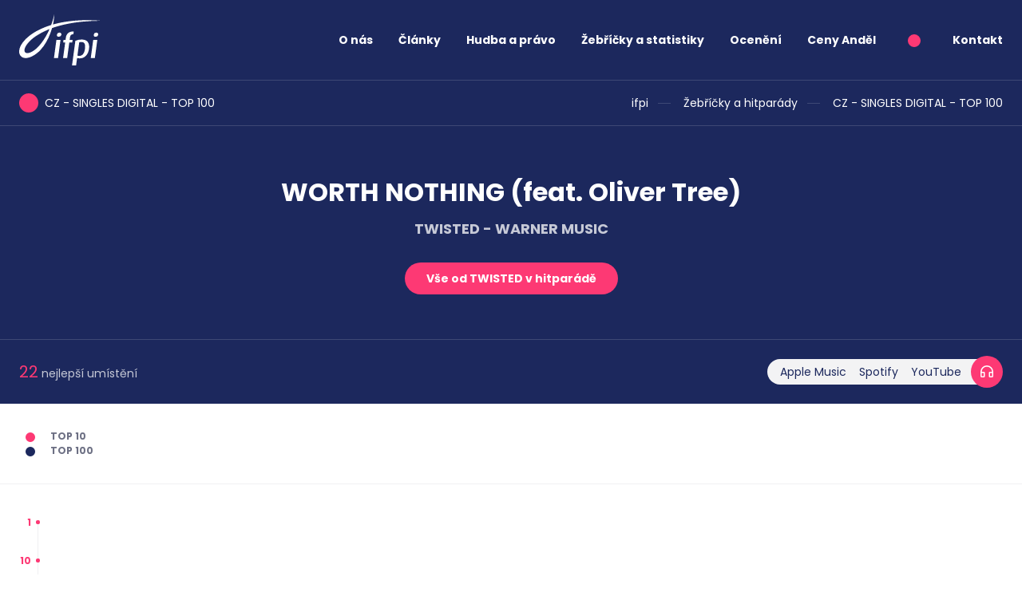

--- FILE ---
content_type: text/html; charset=utf-8
request_url: https://ifpicr.cz/hitparada/30/twisted/worth-nothing-feat-oliver-tree/170318
body_size: 4124
content:
<!DOCTYPE html>
<html lang="cs">
	<head>
		<meta charset="UTF-8">
		<title id="snippet--title">ČNS IFPI</title>
		<meta content="width=device-width, initial-scale=1" name="viewport">
		<meta name="viewport" content="width=device-width, initial-scale=1, maximum-scale=1">
		<meta http-equiv="X-UA-Compatible" content="IE=edge">
		<meta name="format-detection" content="telephone=no">
		<meta name="author" content="Code: Jan Ledvinka, janledvinka.cz">
		<link href="/assets/front/css/main.css?1682604562" rel="stylesheet" type="text/css">
		<link
				rel="preload"
				href="https://fonts.googleapis.com/css2?family=Poppins:wght@400;700&display=swap"
				as="style"
				onload="this.onload=null;this.rel='stylesheet'"
	>
		<noscript>
			<link href="https://fonts.googleapis.com/css2?family=Poppins:wght@400;700&display=swap" rel="stylesheet">
		</noscript>
		<link rel="icon" type="image/png" href="/assets/front/img/favicon.png">
			<script>
				!function(a,b){"use strict";function c(){if(!f){f=!0;for(var a=0;a<e.length;a++)e[a].fn.call(window,e[a].ctx);e=[]}}function d(){"complete"===document.readyState&&c()}a=a||"docReady",b=b||window;var e=[],f=!1,g=!1;b[a]=function(a,b){if(f)return void setTimeout(function(){a(b)},1);e.push({fn:a,ctx:b}),"complete"===document.readyState||!document.attachEvent&&"interactive"===document.readyState?setTimeout(c,1):g||(document.addEventListener?(document.addEventListener("DOMContentLoaded",c,!1),window.addEventListener("load",c,!1)):(document.attachEvent("onreadystatechange",d),window.attachEvent("onload",c)),g=!0)}}("docReady",window);
			</script>
	</head>
	<body>
		<div class="bg-primary">
			<header class="container-fluid">
				<nav id="navbar" class="navbar">
					<div class="navbar-brand">
						<a href="/"><img src="/assets/front/img/logo.svg" width="103" height="64" alt="ifpi"></a>
					</div>
					<div class="navbar-short">
						<ul class="navbar-nav me-auto mb-2 mb-lg-0">
									<li class="nav-item">
											<a href="#" data-toggle="menu" data-target="#submenu2" data-toggler="#toggler2" role="button" class="nav-link">O nás</a>
									</li>
									<li class="nav-item">
											<a href="#" data-toggle="menu" data-target="#submenu18" data-toggler="#toggler18" role="button" class="nav-link">Články</a>
									</li>
									<li class="nav-item">
											<a href="#" data-toggle="menu" data-target="#submenu21" data-toggler="#toggler21" role="button" class="nav-link">Hudba a právo</a>
									</li>
									<li class="nav-item">
											<a href="#" data-toggle="menu" data-target="#submenu33" data-toggler="#toggler33" role="button" class="nav-link">Žebříčky a statistiky</a>
									</li>
									<li class="nav-item">
											<a href="/oceneni" class="nav-link">Ocenění</a>
									</li>
									<li class="nav-item">
											<a href="/ceny-andel" class="nav-link">Ceny Anděl</a>
									</li>
							<li class="nav-item">
								<span class="point point--secondary fs-16"></span>
							</li>
							<li class="nav-item">
								<a href="/kontakt" class="nav-link">Kontakt</a>
							</li>
						</ul>
					</div>
					<button class="navbar-toggler" type="button" aria-label="Zobrazit navigaci">
						<span class="navbar-toggler-icon"></span>
					</button>
					<div class="navbar-content">
									<ul class="navbar-nav me-auto mb-2 mb-lg-0">

								<li class="nav-item">
									<a href="#" data-toggle="menu" data-target="#submenu2" id="toggler2" data-toggler="#toggler2" class="nav-link">O nás</a>
									<ul class="nav-submenu collapse-content collapse-menu" id="submenu2">

								<li>
									<span>Ifpi</span>
									<ul>

								<li>
									<a href="/ifpi-svet">Ifpi</a>
								
								</li>

								<li>
									<a href="/cns-ifpi/obecne-informace">Obecné informace</a>
								
								</li>

								<li>
									<a href="/cns-ifpi/cinnost-cns-ifpi">Činnost</a>
								
								</li>

								<li>
									<a href="/seznam-clenu-cns-ifpi">Seznam členů</a>
								
								</li>

								<li>
									<a href="/cns-ifpi/stat-se-clenem">Jak se stát členem</a>
								
								</li>

								<li>
									<a href="/cns-ifpi/slovenska-republika">Slovensko</a>
								
								</li>

								<li>
									<a href="/licencovane-hudebni-sluzby">Licencované hudební služby</a>
								
								</li>

								<li>
									<a href="/cns-ifpi/dulezite-odkazy">Důležité odkazy</a>
								</li></ul>
								</li>

								<li>
									<span>Stát a hudba</span>
									<ul>

								<li>
									<a href="/ceska-republika">Česká republika</a>
								
								</li>

								<li>
									<a href="/slovenska-republika">Slovenská republika</a>
								</li></ul>
								</li>

								<li>
									<a href="/faq">FAQ</a>
								
								</li>

								<li>
									<a href="/kontakt">Kontakt</a>
								</li></ul>
								</li>

								<li class="nav-item">
									<a href="#" data-toggle="menu" data-target="#submenu18" id="toggler18" data-toggler="#toggler18" class="nav-link">Články</a>
									<ul class="nav-submenu collapse-content collapse-menu" id="submenu18">

								<li>
									<a href="/clanky">Aktuality</a>
								
								</li>

								<li>
									<a href="/clanky/tiskove-zpravy">Tiskové zprávy</a>
								</li></ul>
								</li>

								<li class="nav-item">
									<a href="#" data-toggle="menu" data-target="#submenu21" id="toggler21" data-toggler="#toggler21" class="nav-link">Hudba a právo</a>
									<ul class="nav-submenu collapse-content collapse-menu" id="submenu21">

								<li>
									<span>Autorské právo</span>
									<ul>

								<li>
									<a href="/autorske-pravo">Autorské právo</a>
								
								</li>

								<li>
									<a href="/pravni-aspekty-p2p">Právní aspekty P2P</a>
								</li></ul>
								</li>

								<li>
									<span>Prameny práva</span>
									<ul>

								<li>
									<a href="/prameny-prava/mezinarodni-pravo">Mezinárodní právo</a>
								
								</li>

								<li>
									<a href="/prameny-prava/evropska-unie">Evropská unie</a>
								
								</li>

								<li>
									<a href="/prameny-prava/ceska-republika">Česká republika</a>
								
								</li>

								<li>
									<a href="/prameny-prava/slovenska-republika">Slovenská republika</a>
								</li></ul>
								</li>

								<li>
									<a href="/judikatura">Judikatura</a>
								
								</li>

								<li>
									<a href="/informace-pro-rodice-a-pedagogy">Informace pro rodiče a pedagogy</a>
								
								</li>

								<li>
									<a href="/ke-stazeni">Ke stažení</a>
								</li></ul>
								</li>

								<li class="nav-item">
									<a href="#" data-toggle="menu" data-target="#submenu33" id="toggler33" data-toggler="#toggler33" class="nav-link">Žebříčky a statistiky</a>
									<ul class="nav-submenu collapse-content collapse-menu" id="submenu33">

								<li>
									<span>Žebříčky a hitparády</span>
									<ul>

								<li>
									<a href="/hitparada">ČR týdenní</a>
								
								</li>

								<li>
									<a href="/hitparada">SR týdenní</a>
								</li></ul>
								</li>

								<li>
									<span>Hudební průmysl</span>
									<ul>

								<li>
									<a href="/cr-celorocni">ČR celoroční</a>
								
								</li>

								<li>
									<a href="/sr-celorocni">SR celoroční</a>
								</li></ul>
								</li>

								<li>
									<a href="/metodika">Metodika</a>
								
								</li>

								<li>
									<a href="/global-music-report">Global Music Report</a>
								
								</li>

								<li>
									<a href="/music-in-the-eu">Music in the EU</a>
								
								</li>

								<li>
									<a href="/engaging-with-music-reports">Engaging with music - reports</a>
								</li></ul>
								</li>

								<li class="nav-item">
									<a href="/oceneni" class="nav-link">Ocenění</a>
								
								</li>

								<li class="nav-item">
									<a href="/ceny-andel" class="nav-link">Ceny Anděl</a>
						</li>
							<li class="nav-item">
								<a class="nav-link" href="/kontakt">Kontakt</a>
							</li>
							<li class="nav-contacts">
								<a href="tel:222769772">222 769 772</a><br>
								<a href="mailto:ifpicr@ifpicr.cz">ifpicr@ifpicr.cz</a>
							</li>
							<li class="nav-btn">
								<a class="btn btn--secondary" href="/cns-ifpi/stat-se-clenem">Stát se členem</a>
							</li>
						</ul>
					</div>
				</nav>
			</header>
		</div>
		<main>
			
<div class="breadcrumbs breadcrumbs-border">
    <div class="container-fluid">
        <div class="point-header point-header--secondary mb-0">
            CZ - SINGLES DIGITAL - TOP 100
        </div>
        <ul class="breadcrumbs__nav">
            <li>
                
                    <a href="/">ifpi</a>
            </li>
            <li>
                
                    <a href="/hitparada">Žebříčky a hitparády</a>
            </li>
            <li>
                
                    <a href="/hitparada/30">CZ - SINGLES DIGITAL - TOP 100</a>
            </li>
        </ul>
    </div>
</div>
<div class="bg-primary mb-32">
    <div class="container-fluid">
        <div class="header pb-32">
            <h1 class="header__title text-center mt-0 mt-md-32">
                WORTH NOTHING (feat. Oliver Tree)
            </h1>
            <h2 class="header__subtitle opacity-75 text-center mb-32">TWISTED - WARNER MUSIC</h2>
            <div class="text-center mb-0 mb-md-24">
                <a href="/hitparada/30/twisted/46657" class="btn btn--secondary">Vše od TWISTED v hitparádě</a>
            </div>
        </div>
    </div>
    <hr class="header__hr">
    <div class="container-fluid header__numbers-row py-20">
        <div class="text-center">
            <span class="header__number">
                <span class="header__number__number">22</span> nejlepší umístění
            </span>
        </div>
        <div class="text-center">
            <div class="play-dropdown play-dropdown--reverse">
                <a href="#" class="play-dropdown__icon"></a>
                <ul class="play-dropdown__menu active">
                    <li><a href="https://tools.applemediaservices.com/song/1650889523?country=us" target="_blank">Apple Music</a></li>
                    <li><a href="https://open.spotify.com/track/5Zlb01Jcn0Ld49zazzZJSB?si=d69c51c48e374083" target="_blank">Spotify</a></li>
                    <li><a href="https://www.youtube.com/watch?v=1oCPm7dnlOo" target="_blank">YouTube</a></li>
                </ul>
            </div>
        </div>
    </div>
</div>

<div class="chart-label mb-32">
    <span class="point point--secondary"></span> Top 10<br>
    <span class="point"></span> Top 100
</div>
<hr class="mb-32">
<div class="chart-graph-container">
    <div class="chart-graph-axe-y">
        <div class="highlight">1</div>
        <div class="highlight">10</div>
        <div>20</div>
        <div>30</div>
        <div>40</div>
        <div>50</div>
        <div>60</div>
        <div>70</div>
        <div>80</div>
        <div>90</div>
        <div>100</div>
    </div>
    <div id="grab-scroll" class="chart-graph-scroll">
        <div class="chart-graph">
                <div class="chart-graph__item">
                            <img src="[data-uri]" draggable="false" class="bordered" style="margin-top: 96em; height: 4em">

                        <span style="margin-top: 96em" class="chart-graph__item__position"><span>97</span></span>
                    <span class="chart-graph__item__axe-x"><span class="week-name"><span class="week-name__number">13.</span><span class="week-name__week"> týden</span> <span class="week-name__year">2023</span></span></span>
                </div>
                <div class="chart-graph__item">
                            <img src="/assets/front/img/line-up.svg" draggable="false" class="bordered" style="margin-top: 88em; height: 8em">

                        <span style="margin-top: 88em" class="chart-graph__item__position"><span>89</span></span>
                    <span class="chart-graph__item__axe-x"><span class="week-name"><span class="week-name__number">12.</span><span class="week-name__week"> týden</span> <span class="week-name__year">2023</span></span></span>
                </div>
                <div class="chart-graph__item">
                            <img src="/assets/front/img/line-up.svg" draggable="false" class="bordered" style="margin-top: 80em; height: 8em">

                        <span style="margin-top: 80em" class="chart-graph__item__position"><span>81</span></span>
                    <span class="chart-graph__item__axe-x"><span class="week-name"><span class="week-name__number">11.</span><span class="week-name__week"> týden</span> <span class="week-name__year">2023</span></span></span>
                </div>
                <div class="chart-graph__item">
                            <img src="/assets/front/img/line-up.svg" draggable="false" class="bordered" style="margin-top: 76em; height: 4em">

                        <span style="margin-top: 76em" class="chart-graph__item__position"><span>77</span></span>
                    <span class="chart-graph__item__axe-x"><span class="week-name"><span class="week-name__number">10.</span><span class="week-name__week"> týden</span> <span class="week-name__year">2023</span></span></span>
                </div>
                <div class="chart-graph__item">
                            <img src="/assets/front/img/line-down.svg" draggable="false" style="margin-top: 76em; height: 3em">

                        <span style="margin-top: 79em" class="chart-graph__item__position"><span>80</span></span>
                    <span class="chart-graph__item__axe-x"><span class="week-name"><span class="week-name__number">9.</span><span class="week-name__week"> týden</span> <span class="week-name__year">2023</span></span></span>
                </div>
                <div class="chart-graph__item">
                            <img src="/assets/front/img/line-up.svg" draggable="false" class="bordered" style="margin-top: 71em; height: 8em">

                        <span style="margin-top: 71em" class="chart-graph__item__position"><span>72</span></span>
                    <span class="chart-graph__item__axe-x"><span class="week-name"><span class="week-name__number">8.</span><span class="week-name__week"> týden</span> <span class="week-name__year">2023</span></span></span>
                </div>
                <div class="chart-graph__item">
                            <img src="/assets/front/img/line-up.svg" draggable="false" class="bordered" style="margin-top: 53em; height: 18em">

                        <span style="margin-top: 53em" class="chart-graph__item__position"><span>54</span></span>
                    <span class="chart-graph__item__axe-x"><span class="week-name"><span class="week-name__number">7.</span><span class="week-name__week"> týden</span> <span class="week-name__year">2023</span></span></span>
                </div>
                <div class="chart-graph__item">
                            <img src="/assets/front/img/line-down.svg" draggable="false" style="margin-top: 53em; height: 2em">

                        <span style="margin-top: 55em" class="chart-graph__item__position"><span>56</span></span>
                    <span class="chart-graph__item__axe-x"><span class="week-name"><span class="week-name__number">6.</span><span class="week-name__week"> týden</span> <span class="week-name__year">2023</span></span></span>
                </div>
                <div class="chart-graph__item">
                            <img src="/assets/front/img/line-up.svg" draggable="false" class="bordered" style="margin-top: 37em; height: 18em">

                        <span style="margin-top: 37em" class="chart-graph__item__position"><span>38</span></span>
                    <span class="chart-graph__item__axe-x"><span class="week-name"><span class="week-name__number">5.</span><span class="week-name__week"> týden</span> <span class="week-name__year">2023</span></span></span>
                </div>
                <div class="chart-graph__item">
                            <img src="/assets/front/img/line-up.svg" draggable="false" class="bordered" style="margin-top: 30em; height: 7em">

                        <span style="margin-top: 30em" class="chart-graph__item__position"><span>31</span></span>
                    <span class="chart-graph__item__axe-x"><span class="week-name"><span class="week-name__number">4.</span><span class="week-name__week"> týden</span> <span class="week-name__year">2023</span></span></span>
                </div>
                <div class="chart-graph__item">
                            <img src="/assets/front/img/line-up.svg" draggable="false" class="bordered" style="margin-top: 21em; height: 9em">

                        <span style="margin-top: 21em" class="chart-graph__item__position"><span>22</span></span>
                    <span class="chart-graph__item__axe-x"><span class="week-name"><span class="week-name__number">3.</span><span class="week-name__week"> týden</span> <span class="week-name__year">2023</span></span></span>
                </div>
                <div class="chart-graph__item">
                            <img src="/assets/front/img/line-down.svg" draggable="false" style="margin-top: 21em; height: 6em">

                        <span style="margin-top: 27em" class="chart-graph__item__position"><span>28</span></span>
                    <span class="chart-graph__item__axe-x"><span class="week-name"><span class="week-name__number">2.</span><span class="week-name__week"> týden</span> <span class="week-name__year">2023</span></span></span>
                </div>
                <div class="chart-graph__item">
                            <img src="/assets/front/img/line-down.svg" draggable="false" style="margin-top: 27em; height: 6em">

                        <span style="margin-top: 33em" class="chart-graph__item__position"><span>34</span></span>
                    <span class="chart-graph__item__axe-x"><span class="week-name"><span class="week-name__number">1.</span><span class="week-name__week"> týden</span> <span class="week-name__year">2023</span></span></span>
                </div>
                <div class="chart-graph__item">
                            <img src="/assets/front/img/line-down.svg" draggable="false" style="margin-top: 33em; height: 27em">

                        <span style="margin-top: 60em" class="chart-graph__item__position"><span>61</span></span>
                    <span class="chart-graph__item__axe-x"><span class="week-name"><span class="week-name__number">51.+52.</span><span class="week-name__week"> týden</span> <span class="week-name__year">2022</span></span></span>
                </div>
                <div class="chart-graph__item">
                            <img src="/assets/front/img/line-up.svg" draggable="false" class="bordered" style="margin-top: 49em; height: 11em">

                        <span style="margin-top: 49em" class="chart-graph__item__position"><span>50</span></span>
                    <span class="chart-graph__item__axe-x"><span class="week-name"><span class="week-name__number">50.</span><span class="week-name__week"> týden</span> <span class="week-name__year">2022</span></span></span>
                </div>
                <div class="chart-graph__item">
                            <img src="/assets/front/img/line-up.svg" draggable="false" class="bordered" style="margin-top: 44em; height: 5em">

                        <span style="margin-top: 44em" class="chart-graph__item__position"><span>45</span></span>
                    <span class="chart-graph__item__axe-x"><span class="week-name"><span class="week-name__number">49.</span><span class="week-name__week"> týden</span> <span class="week-name__year">2022</span></span></span>
                </div>
                <div class="chart-graph__item">
                            <img src="/assets/front/img/line-up.svg" draggable="false" class="bordered" style="margin-top: 36em; height: 8em">

                        <span style="margin-top: 36em" class="chart-graph__item__position"><span>37</span></span>
                    <span class="chart-graph__item__axe-x"><span class="week-name"><span class="week-name__number">48.</span><span class="week-name__week"> týden</span> <span class="week-name__year">2022</span></span></span>
                </div>
                <div class="chart-graph__item">
                            <img src="/assets/front/img/line-down.svg" draggable="false" style="margin-top: 36em; height: 3em">

                        <span style="margin-top: 39em" class="chart-graph__item__position"><span>40</span></span>
                    <span class="chart-graph__item__axe-x"><span class="week-name"><span class="week-name__number">47.</span><span class="week-name__week"> týden</span> <span class="week-name__year">2022</span></span></span>
                </div>
                <div class="chart-graph__item">
                            <img src="/assets/front/img/line-up.svg" draggable="false" class="bordered" style="margin-top: 25em; height: 14em">

                        <span style="margin-top: 25em" class="chart-graph__item__position"><span>26</span></span>
                    <span class="chart-graph__item__axe-x"><span class="week-name"><span class="week-name__number">46.</span><span class="week-name__week"> týden</span> <span class="week-name__year">2022</span></span></span>
                </div>
                <div class="chart-graph__item">
                            <img src="/assets/front/img/line-horizontal.svg" draggable="false" class="bordered" style="margin-top: 25em">

                        <span style="margin-top: 25em" class="chart-graph__item__position"><span>26</span></span>
                    <span class="chart-graph__item__axe-x"><span class="week-name"><span class="week-name__number">45.</span><span class="week-name__week"> týden</span> <span class="week-name__year">2022</span></span></span>
                </div>
        </div>
    </div>
</div>

<script>
	document.addEventListener('DOMContentLoaded', function () {
		const ele = document.getElementById('grab-scroll');
		ele.style.cursor = 'grab';

		let pos = { top: 0, left: 0, x: 0, y: 0 };

		const mouseDownHandler = function (e) {
			ele.style.cursor = 'grabbing';
			ele.style.userSelect = 'none';

			pos = {
				left: ele.scrollLeft,
				top: ele.scrollTop,
				// Get the current mouse position
				x: e.clientX,
				y: e.clientY,
			};

			document.addEventListener('mousemove', mouseMoveHandler);
			document.addEventListener('mouseup', mouseUpHandler);
		};

		const mouseMoveHandler = function (e) {
			// How far the mouse has been moved
			const dx = e.clientX - pos.x;
			const dy = e.clientY - pos.y;

			// Scroll the element
			ele.scrollTop = pos.top - dy;
			ele.scrollLeft = pos.left - dx;
		};

		const mouseUpHandler = function () {
			ele.style.cursor = 'grab';
			ele.style.removeProperty('user-select');

			document.removeEventListener('mousemove', mouseMoveHandler);
			document.removeEventListener('mouseup', mouseUpHandler);
		};

		// Attach the handler
		ele.addEventListener('mousedown', mouseDownHandler);
	});
</script>
		</main>

		<footer class="container-fluid d-print-none">
			<h2 class="point-header mb-80">
				Kontakt
			</h2>

			<div class="row mb-8 fs-14">
				<div class="col-12 col-md-6 mb-32">
					Česká národní skupina Mezinárodní federace<br>
hudebního průmyslu, z. s.  (ČNS IFPI)<br>
<br>
Slavíkova 15<br>
120 00 Praha 2
				</div>
				<div class="col-12 col-md-3 mb-32">
					IČ: 00552518<br>
DIČ:  CZ00552518
				</div>
				<div class="col-12 col-md-3 mb-32">
					<a href="mailto:ifpicr&#64;ifpicr.cz" class="">ifpicr@ifpicr.cz</a><br>
					<a href="tel:+420222769772" class="">+420 222 769 772</a>
				</div>
			</div>
		</footer>

		<script src="/assets/front/js/all.js?1682604562"></script>
		
	</body>
</html>

--- FILE ---
content_type: image/svg+xml
request_url: https://ifpicr.cz/assets/front/img/line-down.svg
body_size: 19
content:
<svg xmlns="http://www.w3.org/2000/svg">
	<line x1="0" y1="0" x2="100%" y2="100%" stroke-width="2" stroke="#1c285d" vector-effect="non-scaling-stroke"/>
</svg>

--- FILE ---
content_type: image/svg+xml
request_url: https://ifpicr.cz/assets/front/img/line-horizontal.svg
body_size: 20
content:
<svg xmlns="http://www.w3.org/2000/svg">
	<line x1="0" y1="0" x2="100%" y2="0" stroke-width="4" stroke="#1c285d" vector-effect="non-scaling-stroke"/>
</svg>